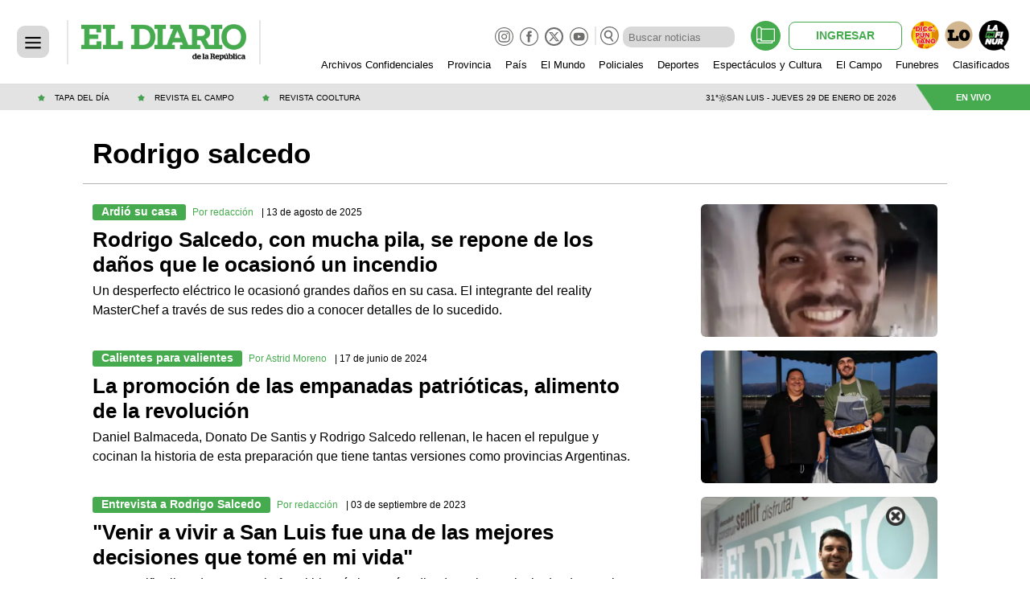

--- FILE ---
content_type: text/html; charset=utf-8
request_url: https://www.google.com/recaptcha/api2/aframe
body_size: 266
content:
<!DOCTYPE HTML><html><head><meta http-equiv="content-type" content="text/html; charset=UTF-8"></head><body><script nonce="CgR8-yLspLO8ti68TkS0RQ">/** Anti-fraud and anti-abuse applications only. See google.com/recaptcha */ try{var clients={'sodar':'https://pagead2.googlesyndication.com/pagead/sodar?'};window.addEventListener("message",function(a){try{if(a.source===window.parent){var b=JSON.parse(a.data);var c=clients[b['id']];if(c){var d=document.createElement('img');d.src=c+b['params']+'&rc='+(localStorage.getItem("rc::a")?sessionStorage.getItem("rc::b"):"");window.document.body.appendChild(d);sessionStorage.setItem("rc::e",parseInt(sessionStorage.getItem("rc::e")||0)+1);localStorage.setItem("rc::h",'1769700482209');}}}catch(b){}});window.parent.postMessage("_grecaptcha_ready", "*");}catch(b){}</script></body></html>

--- FILE ---
content_type: application/javascript; charset=utf-8
request_url: https://fundingchoicesmessages.google.com/f/AGSKWxUSIu6ZFq8fJlC2CLMDX09bpgG3IroBYYT7CzE1IeA8bN5aqiYPw44FQIgNk3cSrEkZk1RloKd64BZmyyldlukg4sUUe3-TVZ731DIE3FHJYUatpFKstGIVPGI1XYM4uiowC5YhlFJfRh09ocAqh2PKi2HmyPkKYO33OBvs7KU2RCzDeCC291Z-ylI=/_/adview?/getvideoad./syads./frameads._a468x60.
body_size: -1284
content:
window['b3a2a9fc-eee3-4380-8723-fd8aa3168b05'] = true;

--- FILE ---
content_type: application/javascript; charset=utf-8
request_url: https://fundingchoicesmessages.google.com/f/AGSKWxXDvYu-UcIMDKns2pkMAeSg6p1wIFBAjr6ZmnQVOTwnkpjnShPBjqH6CnfGUsyLML-UazlkZYNdq0xzVNC5GTbiA7rs04auRmJJj2k1kNuwy9GFFn-6_BsFOy-Fvh0YZIpI5J5U?fccs=W251bGwsbnVsbCxudWxsLG51bGwsbnVsbCxudWxsLFsxNzY5NzAwNDgwLDgyOTAwMDAwMF0sbnVsbCxudWxsLG51bGwsW251bGwsWzddXSwiaHR0cHM6Ly9lbGRpYXJpb2RlbGFyZXB1YmxpY2EuY29tL3RhZy9yb2RyaWdvLXNhbGNlZG8iLG51bGwsW1s4LCJvMVpRSzlJWHhXTSJdLFs5LCJlbi1VUyJdLFsxOSwiMiJdLFsxNywiWzBdIl0sWzI0LCIiXSxbMjksImZhbHNlIl1dXQ
body_size: -221
content:
if (typeof __googlefc.fcKernelManager.run === 'function') {"use strict";this.default_ContributorServingResponseClientJs=this.default_ContributorServingResponseClientJs||{};(function(_){var window=this;
try{
var QH=function(a){this.A=_.t(a)};_.u(QH,_.J);var RH=_.ed(QH);var SH=function(a,b,c){this.B=a;this.params=b;this.j=c;this.l=_.F(this.params,4);this.o=new _.dh(this.B.document,_.O(this.params,3),new _.Qg(_.Qk(this.j)))};SH.prototype.run=function(){if(_.P(this.params,10)){var a=this.o;var b=_.eh(a);b=_.Od(b,4);_.ih(a,b)}a=_.Rk(this.j)?_.be(_.Rk(this.j)):new _.de;_.ee(a,9);_.F(a,4)!==1&&_.G(a,4,this.l===2||this.l===3?1:2);_.Fg(this.params,5)&&(b=_.O(this.params,5),_.hg(a,6,b));return a};var TH=function(){};TH.prototype.run=function(a,b){var c,d;return _.v(function(e){c=RH(b);d=(new SH(a,c,_.A(c,_.Pk,2))).run();return e.return({ia:_.L(d)})})};_.Tk(8,new TH);
}catch(e){_._DumpException(e)}
}).call(this,this.default_ContributorServingResponseClientJs);
// Google Inc.

//# sourceURL=/_/mss/boq-content-ads-contributor/_/js/k=boq-content-ads-contributor.ContributorServingResponseClientJs.en_US.o1ZQK9IXxWM.es5.O/d=1/exm=kernel_loader,loader_js_executable/ed=1/rs=AJlcJMzkWD0vxt1gVcfmiBA6nHi7pe9_aQ/m=web_iab_tcf_v2_signal_executable
__googlefc.fcKernelManager.run('\x5b\x5b\x5b8,\x22\x5bnull,\x5b\x5bnull,null,null,\\\x22https:\/\/fundingchoicesmessages.google.com\/f\/AGSKWxU88mdimYh1ETPWRf9JRZ8wZvyh8bSP5ygOUgHd8MQasVkH5nn8BQAmC-irATcD3_UGh3JolL_9UROZwnjokfhuTMtLr0ZxulUNxFHV5ZgZW-ZpxpadaOx4-xpEpx4WuxrPTp9v\\\x22\x5d,null,null,\x5bnull,null,null,\\\x22https:\/\/fundingchoicesmessages.google.com\/el\/AGSKWxUb3736Up74dKCj2pNiQvdpkjuZYUzsEsAuXRUeY_XkpewMEq7P_UrqXv9wUcAHEYoAEz82u7TTt_Kt589KjuJcj7lFWUtxpxIcUC6dTA6OTbBv-Vhgk5PJP0OIQWqxlHmZjHAw\\\x22\x5d,null,\x5bnull,\x5b7\x5d\x5d\x5d,\\\x22eldiariodelarepublica.com\\\x22,1,\\\x22en\\\x22,null,null,null,null,1\x5d\x22\x5d\x5d,\x5bnull,null,null,\x22https:\/\/fundingchoicesmessages.google.com\/f\/AGSKWxXlszq_U1sXulRC0EW4vsixqSdj7-yiZd3qmNAgqoF5I6P-b9T9yOOqAIBgGZHMinTcol_K9FPS03_sr-ZTm7-jZduSNUAh2PSSmq6qNOFbsnUP5qpWPZ-Tn3HdzWQbcx2DHXmH\x22\x5d\x5d');}